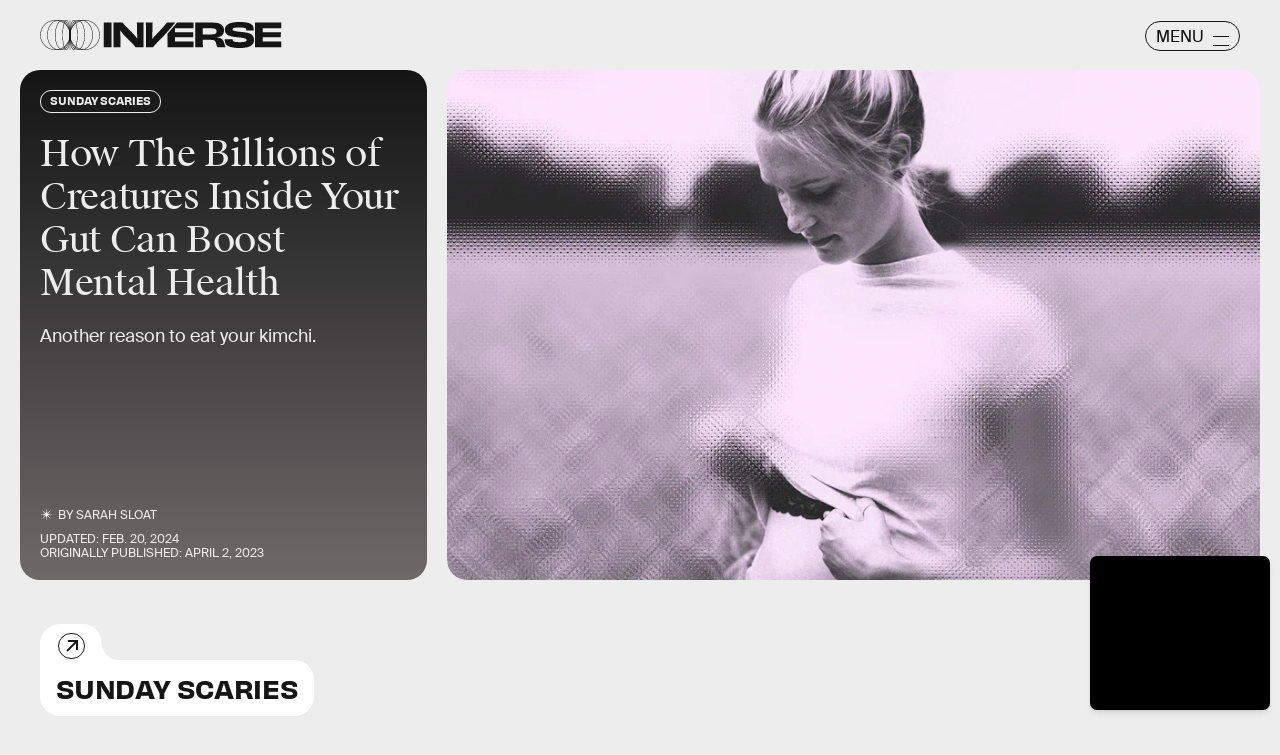

--- FILE ---
content_type: text/html; charset=utf-8
request_url: https://www.google.com/recaptcha/api2/aframe
body_size: 268
content:
<!DOCTYPE HTML><html><head><meta http-equiv="content-type" content="text/html; charset=UTF-8"></head><body><script nonce="6Zr692u4U2Y6UKzj8HEUHg">/** Anti-fraud and anti-abuse applications only. See google.com/recaptcha */ try{var clients={'sodar':'https://pagead2.googlesyndication.com/pagead/sodar?'};window.addEventListener("message",function(a){try{if(a.source===window.parent){var b=JSON.parse(a.data);var c=clients[b['id']];if(c){var d=document.createElement('img');d.src=c+b['params']+'&rc='+(localStorage.getItem("rc::a")?sessionStorage.getItem("rc::b"):"");window.document.body.appendChild(d);sessionStorage.setItem("rc::e",parseInt(sessionStorage.getItem("rc::e")||0)+1);localStorage.setItem("rc::h",'1770027410326');}}}catch(b){}});window.parent.postMessage("_grecaptcha_ready", "*");}catch(b){}</script></body></html>

--- FILE ---
content_type: application/javascript
request_url: https://geo.bdg.com/?script=__ctx__
body_size: -47
content:
window.__ctx__=window.__ctx__||{};__ctx__.country="US";__ctx__.region="unknown";__ctx__.EU=false;